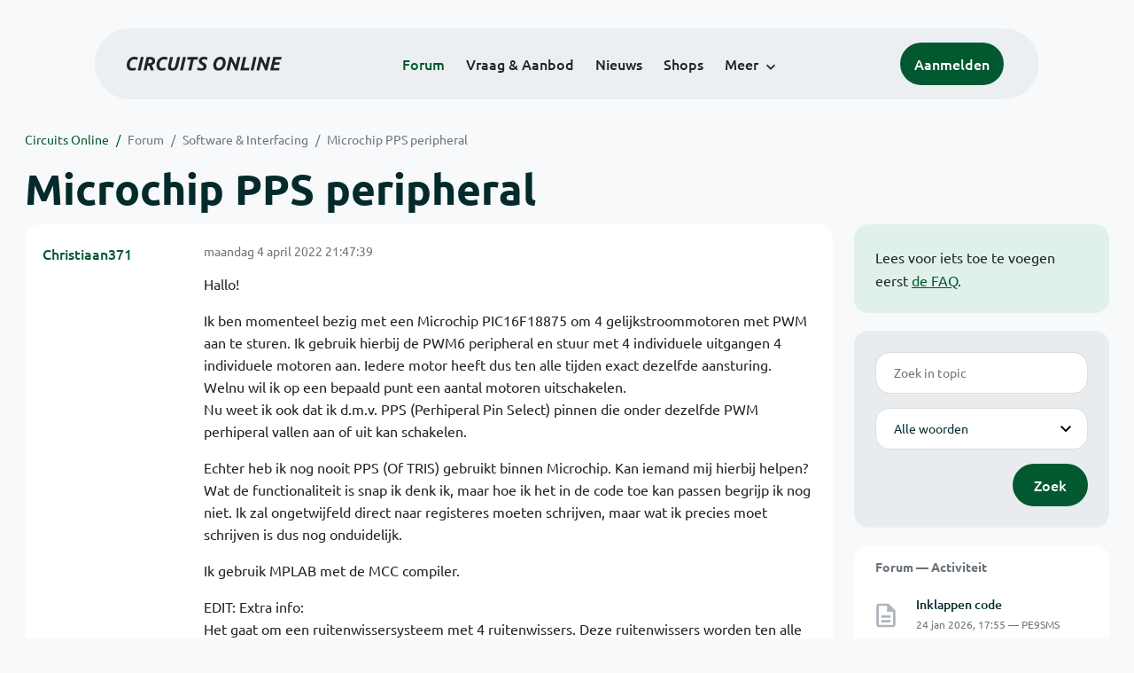

--- FILE ---
content_type: text/html; charset=ISO-8859-15
request_url: https://www.circuitsonline.net/forum/view/157941
body_size: 7185
content:
<!DOCTYPE html>
<html lang="nl" class="style-automode style-normal">
<head>
  <meta http-equiv="Content-Type" content="text/html; charset=ISO-8859-15">
  <meta name="viewport" content="width=device-width,initial-scale=1">
  <title>Microchip PPS peripheral - Forum - Circuits Online</title>
  <link rel="stylesheet" href="/min?g=twentyfour-theme-css&amp;v=voFBUdfRb3ZJl4SGK7Dh4pf6ULA">
<link rel="stylesheet" href="/min?g=photoswipe-css&amp;v=98aTe_OY6C0o7u4NI-iJKc-uGF0">

  <link rel="alternate" title="Circuits Online RSS feed" type="application/atom+xml" href="/rss">
  <meta name="author" content="Stichting Circuits Online">
  <link rel="shortcut icon" href="/favicon.ico">
  <script type="application/json" id="clientData">{"low_reso_form_action":"\/site-preference?type=low_reso","analytics":{"base_url":"https:\/\/analytics.circuitsonline.net\/","site_id":"1","sidebar":"yes","font":"default"}}</script>  <script src="/min?g=twentyfour-theme-js&amp;v=vwSmn05Lt8lutFRcFvYSBowqV0g" defer></script>
<script src="/min?g=forum.first-unread-js&amp;v=12QznLHFQV7ehLAmDmnVSTaDh7Q" defer></script>
<script src="/min?g=photoswipe-js&amp;v=ZzLmhojlVmJ4XCWTThUB8kb2BMU" defer></script>
<script src="/min?g=imagegallery-js&amp;v=5ZKY630V96dUHqfiicp9oRRXnMg" defer></script>
<script src="/min?g=overflow-js&amp;v=ChmxtIPePJcZNRj1LS0hgxeBM00" defer></script>
<script src="/min?g=set-active-js&amp;v=WbdGP6txO090A4Di63RBPBbdy_0" defer></script>

</head>
<body>

            

<div class="main-navigation">
  <div class="main-navigation__row">
    <nav class="main-navigation__nav navbar navbar-expand js-set-active">
      <div class="container-fluid">
        <a href="/" class="navbar-brand"><img src="/assets/images/logo.svg?v=TZwq5KgQQh6qJscctdGOAAhuXtE" class="logo" alt="Circuits Online logo"><img src="/assets/images/logo-dark.svg?v=IV74dOVWBUje4259yBH_0CsgzXQ" class="logo-dark" alt="Circuits Online logo"></a>
        <ul class="navbar-nav">
                      <li class="nav-item"><a class="nav-link" href="/forum">Forum</a></li>
                      <li class="nav-item"><a class="nav-link" href="/aanbod">Vraag &amp; Aanbod</a></li>
                      <li class="nav-item"><a class="nav-link" href="/nieuws">Nieuws</a></li>
                      <li class="nav-item"><a class="nav-link" href="/shops">Shops</a></li>
                    <li class="nav-item dropdown">
            <a class="nav-link dropdown-toggle" href="#" role="button" data-bs-toggle="dropdown" aria-expanded="false">Meer</a>
            <ul class="dropdown-menu">
                              <li><a class="dropdown-item" href="/artikelen">Artikelen</a></li>
                              <li><a class="dropdown-item" href="/schakelingen">Schakelingen</a></li>
                              <li><a class="dropdown-item" href="/download">Downloads</a></li>
                              <li><a class="dropdown-item" href="/doneren">Doneren</a></li>
                              <li><a class="dropdown-item" href="/links">Links</a></li>
                              <li><a class="dropdown-item" href="/contact">Contact</a></li>
                          </ul>
          </li>
        </ul>
        <div class="main-navigation__account">
                      <a href="/my/login" class="btn">
              <span>Aanmelden</span>
              <svg class="icon icon--person" aria-hidden="true" focusable="false"><use xlink:href="/assets/images/icons.svg?v=O7jJGy0W9ch--tQExxxFdN9M86k#person"></use></svg>
            </a>
                  </div>
        <button class="btn main-navigation__offcanvas-button" type="button" data-bs-toggle="offcanvas" data-bs-target="#mainNavigationOffcanvas" aria-controls="mainNavigationOffcanvas"><span class="navbar-toggler-icon"></span></button>
      </div>
    </nav>
  </div>
</div>

<div class="main-navigation-offcanvas offcanvas offcanvas-end js-set-active" tabindex="-1" id="mainNavigationOffcanvas">
  <button type="button" class="btn btn-close" data-bs-dismiss="offcanvas" aria-label="Sluiten"><svg class="icon icon--close" aria-hidden="true" focusable="false"><use xlink:href="/assets/images/icons.svg?v=O7jJGy0W9ch--tQExxxFdN9M86k#close"></use></svg></button>
  <div class="offcanvas-body">
    <ul class="main-navigation-offcanvas__primary nav flex-column">
              <li class="nav-item"><a class="nav-link" href="/forum">Forum</a></li>
              <li class="nav-item"><a class="nav-link" href="/aanbod">Vraag &amp; Aanbod</a></li>
              <li class="nav-item"><a class="nav-link" href="/nieuws">Nieuws</a></li>
              <li class="nav-item"><a class="nav-link" href="/shops">Shops</a></li>
          </ul>
    <ul class="main-navigation-offcanvas__secondary nav flex-column">
              <li class="nav-item"><a class="nav-link" href="/artikelen">Artikelen</a></li>
              <li class="nav-item"><a class="nav-link" href="/schakelingen">Schakelingen</a></li>
              <li class="nav-item"><a class="nav-link" href="/download">Downloads</a></li>
              <li class="nav-item"><a class="nav-link" href="/doneren">Doneren</a></li>
              <li class="nav-item"><a class="nav-link" href="/links">Links</a></li>
              <li class="nav-item"><a class="nav-link" href="/contact">Contact</a></li>
          </ul>
  </div>
</div>

      
            
      
                                    <div class="container" itemscope itemtype="https://schema.org/DiscussionForumPosting">
        <div class="row">
      <div class="content--forum content--forum-topic order-1 col-xl-9 content">
        <div class="content__head">
          <nav class="content__head__breadcrumb" aria-label="Kruimelpad"><ol><li><a href="/">Circuits Online</a></li><li><a href="/forum">Forum</a></li><li><a href="/forum/section/16">Software &amp; Interfacing</a></li><li><a href="/forum/view/157941">Microchip PPS peripheral</a></li></ol></nav>
          <h1 itemprop="headline">Microchip PPS peripheral</h1>

                  </div>
      </div>
    </div>
    <div class="row">
      <aside class="col-xl-3 order-2">
                  
<div class="sidebar sidebar--forum-info sidebar--forum-info--show-mobile">
    <div class="sidebar__content">
                  <p>Lees voor iets toe te voegen eerst <a href="/forum/faq">de FAQ</a>.</p>
      
            
      </div>
</div>
                  <div class="sidebar sidebar--forum-topic-search">
  <div class="sidebar__content">
      <div class="alert alert-danger form-errors form-errors--empty" id="forum_topic_search_errors">
    <svg class="icon icon--dangerous" aria-hidden="true" focusable="false"><use href="/assets/images/icons.svg?v=O7jJGy0W9ch--tQExxxFdN9M86k#dangerous"></use></svg>
    <ul>
          </ul>
  </div>


<form class="form coForm" method="get" name="forum_topic_search" action="/forum/view/157941">
          <div class="form--forum_topic_search">
                                                    
                          
        <div class="form-element form-element--text" id="forum_topic_search_query">
                      <label class="form-label" for="forum-topic-search-query--b7iA5S_Hc24">Zoek</label>
              <input class="form-control formText" placeholder="Zoek in topic" id="forum-topic-search-query--b7iA5S_Hc24" type="text" name="query" value>

                            </div>
                                                
        
        <div class="form-element form-element--select" id="forum_topic_search_mode">
                      <label class="form-label">Modus</label>
            <select class="form-select formSelect" name="mode">
      <option value="and" selected>Alle woorden</option>
      <option value="or">E&eacute;n of meer woorden</option>
      <option value="user">Gebruiker</option>
  </select>
                            </div>
          
          <button type="submit" class="btn btn-primary">Zoek</button>
            </div>
</form>
  </div>
</div>

                  
<div class="tracker tracker--forum">
  <div class="tracker__head">
    <h6><a href="/forum/active">Forum &#x2014; Activiteit</a></h6>
  </div>
  <ol class="listing listing--small listing--forum-tracker">
                <li class="list-item" data-is-new-stamp="1769273736">
        <span class="image"><svg class="icon icon--description" aria-hidden="true" focusable="false"><use href="/assets/images/icons.svg?v=O7jJGy0W9ch--tQExxxFdN9M86k#description"></use></svg></span>
        <div>
          <div>
            <h6><a href="/forum/view/171034/last" rel="nofollow">Inklappen code</a></h6>
            <span class="meta">24 jan 2026, 17:55 &#x2014; PE9SMS</span>
          </div>
        </div>
      </li>
                <li class="list-item" data-is-new-stamp="1769273554">
        <span class="image"><svg class="icon icon--description" aria-hidden="true" focusable="false"><use href="/assets/images/icons.svg?v=O7jJGy0W9ch--tQExxxFdN9M86k#description"></use></svg></span>
        <div>
          <div>
            <h6><a href="/forum/view/171040/last" rel="nofollow">AEG vaatwasser FSE63700p / GHE613CB4 verwarmt niet - hoe NTC en waterverdelen controleren?</a></h6>
            <span class="meta">24 jan 2026, 17:52 &#x2014; Buru</span>
          </div>
        </div>
      </li>
                <li class="list-item" data-is-new-stamp="1769273426">
        <span class="image"><svg class="icon icon--description" aria-hidden="true" focusable="false"><use href="/assets/images/icons.svg?v=O7jJGy0W9ch--tQExxxFdN9M86k#description"></use></svg></span>
        <div>
          <div>
            <h6><a href="/forum/view/169974/last" rel="nofollow">condensator Panasonic SD-255 broodbakmachine</a></h6>
            <span class="meta">24 jan 2026, 17:50 &#x2014; Appel</span>
          </div>
        </div>
      </li>
                <li class="list-item" data-is-new-stamp="1769272795">
        <span class="image"><svg class="icon icon--description" aria-hidden="true" focusable="false"><use href="/assets/images/icons.svg?v=O7jJGy0W9ch--tQExxxFdN9M86k#description"></use></svg></span>
        <div>
          <div>
            <h6><a href="/forum/view/170325/last" rel="nofollow">1N5402 op 3...350Volt</a></h6>
            <span class="meta">24 jan 2026, 17:39 &#x2014; Hoeben</span>
          </div>
        </div>
      </li>
      </ol>
</div>

                  
<div class="tracker tracker--aanbod">
  <div class="tracker__head">
    <h6><a href="/aanbod">Vraag &amp; Aanbod &#x2014; Activiteit</a></h6>
  </div>
  <ol class="listing listing--small listing--aanbod-tracker">
                <li class="list-item" data-is-new-stamp="1769257000">
        <span class="image"><svg class="icon icon--shopping-bag" aria-hidden="true" focusable="false"><use href="/assets/images/icons.svg?v=O7jJGy0W9ch--tQExxxFdN9M86k#shopping_bag"></use></svg></span>
        <div>
          <div>
            <h6><a href="/aanbod/35446/componenten/printplaat-voor-8051-single-board-computer-sbc.html">Printplaat voor 8051 Single Board Computer (SBC)</a></h6>
            <span class="meta">24 jan 2026, 13:16 &#x2014; Roland van Leusden</span>
          </div>
        </div>
      </li>
                <li class="list-item" data-is-new-stamp="1769165373">
        <span class="image"><svg class="icon icon--shopping-bag" aria-hidden="true" focusable="false"><use href="/assets/images/icons.svg?v=O7jJGy0W9ch--tQExxxFdN9M86k#shopping_bag"></use></svg></span>
        <div>
          <div>
            <h6><a href="/aanbod/35445/voedingen/voeding-wrp48sx-u-48v-10a-480w.html">Voeding WRP48SX-U 48V 10A 480W</a></h6>
            <span class="meta">23 jan 2026, 11:49 &#x2014; Electronica Hobbyist</span>
          </div>
        </div>
      </li>
                <li class="list-item" data-is-new-stamp="1769004817">
        <span class="image"><svg class="icon icon--shopping-bag" aria-hidden="true" focusable="false"><use href="/assets/images/icons.svg?v=O7jJGy0W9ch--tQExxxFdN9M86k#shopping_bag"></use></svg></span>
        <div>
          <div>
            <h6><a href="/aanbod/35444/voedingen/2-soorten-voeding..html">2 soorten voeding.</a></h6>
            <span class="meta">21 jan 2026, 15:13 &#x2014; Andre_avr</span>
          </div>
        </div>
      </li>
                <li class="list-item" data-is-new-stamp="1769004330">
        <span class="image"><svg class="icon icon--shopping-bag" aria-hidden="true" focusable="false"><use href="/assets/images/icons.svg?v=O7jJGy0W9ch--tQExxxFdN9M86k#shopping_bag"></use></svg></span>
        <div>
          <div>
            <h6><a href="/aanbod/35443/componenten/rinkern-trafos.html">Rinkern trafos</a></h6>
            <span class="meta">21 jan 2026, 15:05 &#x2014; Andre_avr</span>
          </div>
        </div>
      </li>
      </ol>
</div>

              </aside>
      <article class="content--forum content--forum-topic order-1 col-xl-9 content">
        <div class="content__content">
                      <link itemprop="url" href="/forum/view/157941">
  <meta itemprop="datePublished" content="2022-04-04T21:47:39+02:00">
<div itemprop="interactionStatistic" itemscope itemtype="https://schema.org/InteractionCounter">
  <meta itemprop="interactionType" content="https://schema.org/CommentAction">
  <meta itemprop="userInteractionCount" content="9">
</div>



<div class="forum-topic-header">
  <div><a href="#" class="btn btn-primary btn-icon btn-sm"><svg class="icon icon--arrow-downward" aria-hidden="true" focusable="false"><use href="/assets/images/icons.svg?v=O7jJGy0W9ch--tQExxxFdN9M86k#arrow_downward"></use></svg>Eerste ongelezen bericht</a></div>
  
</div>

                                                                
  
  <div class="user-message-list user-message-list--forum">
          <div class="user-message-list__message user-message-list__message--topicstart" data-id="2342516" data-timestamp="1649101659">
        <div class="user-message-list__message__name" itemprop="author" itemscope itemtype="https://schema.org/Person">
          <h6 itemprop="name">
                          <a href="/forum/user/61173" class="is-starter" title="Christiaan371 (topic starter)" itemprop="url">
                Christiaan371
              </a>
                      </h6>
                                      </div>
        <div class="user-message-list__message__content">
          <div class="user-message-list__message__content__meta">
            <div class="user-message-list__message__content__meta__date" >
              <a id="2342516" href="/forum/view/message/2342516#2342516" rel="nofollow">              <time datetime="2022-04-04T21:47:39+02:00">maandag 4 april 2022 21:47:39</time>              </a>            </div>
            <div class="user-message-list__message__content__meta__icons">
              
            </div>
          </div>
          <div class="user-message-list__message__content__content" itemprop="text">
            <p>Hallo!</p><p>Ik ben momenteel bezig met een Microchip PIC16F18875 om 4 gelijkstroommotoren met PWM aan te sturen. Ik gebruik hierbij de PWM6 peripheral en stuur met 4 individuele uitgangen 4 individuele motoren aan. Iedere motor heeft dus ten alle tijden exact dezelfde aansturing. Welnu wil ik op een bepaald punt een aantal motoren uitschakelen.<br>Nu weet ik ook dat ik d.m.v. PPS (Perhiperal Pin Select) pinnen die onder dezelfde PWM perhiperal vallen aan of uit kan schakelen.</p><p>Echter heb ik nog nooit PPS (Of TRIS) gebruikt binnen Microchip. Kan iemand mij hierbij helpen? Wat de functionaliteit is snap ik denk ik, maar hoe ik het in de code toe kan passen begrijp ik nog niet. Ik zal ongetwijfeld direct naar registeres moeten schrijven, maar wat ik precies moet schrijven is dus nog onduidelijk.</p><p>Ik gebruik MPLAB met de MCC compiler.</p><p>EDIT: Extra info:<br>Het gaat om een ruitenwissersysteem met 4 ruitenwissers. Deze ruitenwissers worden ten alle tijden met het zelfde PWM signaal aangestuurd. In theorie zouden de wissers synchroon moeten lopen, maar dat doen ze helaas niet. Na verloop van tijd ontstaan er minimale verschillen tussen de locatie van iedere wisser op de ruit, omdat de ene wisser net wat sneller draait dan de andere.<br>De parkeerstand is een optische sensor. Maar omdat er kleine verschillen ontstaan kan het zijn dat wisser 1 de parkeerstand al bereikt heeft, en wisser 2 nog niet. Hier moet dan wisser 2 nog door draaien, terwijl wisser 1 al stopt met draaien.</p>

                      </div>
          
        </div>
        <div class="user-message-list__message__icons">
          
        </div>
      </div>
          <div class="user-message-list__message" data-id="2342523" data-timestamp="1649105456" itemprop="comment" itemscope itemtype="https://schema.org/Comment">
        <div class="user-message-list__message__name" itemprop="author" itemscope itemtype="https://schema.org/Person">
          <h6 itemprop="name">
                          <a href="/forum/user/8860" class="user" title="Arco" itemprop="url">
                Arco
              </a>
                      </h6>
                      <p class="user-message-list__message__name__status">Special Member</p>
                                          <p class="user-message-list__message__name__signature">Arco -  &quot;Simplicity is a prerequisite for reliability&quot;  -  hard-, firm-, en software ontwikkeling: <a href="http://www.arcovox.com" target="_blank" rel="nofollow noopener">www.arcovox.com</a></p>
                  </div>
        <div class="user-message-list__message__content">
          <div class="user-message-list__message__content__meta">
            <div class="user-message-list__message__content__meta__date" >
              <a id="2342523" href="/forum/view/message/2342523#2342523" rel="nofollow">              <time datetime="2022-04-04T22:50:56+02:00" itemprop="dateCreated">maandag 4 april 2022 22:50:56</time>              </a>            </div>
            <div class="user-message-list__message__content__meta__icons">
              
            </div>
          </div>
          <div class="user-message-list__message__content__content" itemprop="text">
            <p>TRIS zul je toch wel eens gebruikt hebben, hoe stel je anders in of uitgang in?... <img class="smilie" src="/images/smilies/wink.gif" alt=";)"><br>Welke taal gebruik je, wat moet er gemapped worden in de PPS?</p>

                      </div>
          
        </div>
        <div class="user-message-list__message__icons">
          
        </div>
      </div>
          <div class="user-message-list__message" data-id="2342552" data-timestamp="1649135717" itemprop="comment" itemscope itemtype="https://schema.org/Comment">
        <div class="user-message-list__message__name" itemprop="author" itemscope itemtype="https://schema.org/Person">
          <h6 itemprop="name">
                          <a href="/forum/user/23201" class="user" title="mel" itemprop="url">
                mel
              </a>
                      </h6>
                      <p class="user-message-list__message__name__status">Golden Member</p>
                                          <p class="user-message-list__message__name__signature">u=ir  betekent niet :U bent ingenieur..</p>
                  </div>
        <div class="user-message-list__message__content">
          <div class="user-message-list__message__content__meta">
            <div class="user-message-list__message__content__meta__date" >
              <a id="2342552" href="/forum/view/message/2342552#2342552" rel="nofollow">              <time datetime="2022-04-05T07:15:17+02:00" itemprop="dateCreated">dinsdag 5 april 2022 07:15:17</time>              </a>            </div>
            <div class="user-message-list__message__content__meta__icons">
              
            </div>
          </div>
          <div class="user-message-list__message__content__content" itemprop="text">
            <p>Zucht... Waarom hebben we de oude vertrouwde 6502 niet meer.... <img class="smilie" src="/images/smilies/wink.gif" alt=";)"></p>

                      </div>
          
        </div>
        <div class="user-message-list__message__icons">
          
        </div>
      </div>
          <div class="user-message-list__message" data-id="2342555" data-timestamp="1649136329" itemprop="comment" itemscope itemtype="https://schema.org/Comment">
        <div class="user-message-list__message__name" itemprop="author" itemscope itemtype="https://schema.org/Person">
          <h6 itemprop="name">
                          <a href="/forum/user/61173" class="is-starter" title="Christiaan371 (topic starter)" itemprop="url">
                Christiaan371
              </a>
                      </h6>
                                      </div>
        <div class="user-message-list__message__content">
          <div class="user-message-list__message__content__meta">
            <div class="user-message-list__message__content__meta__date" >
              <a id="2342555" href="/forum/view/message/2342555#2342555" rel="nofollow">              <time datetime="2022-04-05T07:25:29+02:00" itemprop="dateCreated">dinsdag 5 april 2022 07:25:29</time>              </a>            </div>
            <div class="user-message-list__message__content__meta__icons">
              
            </div>
          </div>
          <div class="user-message-list__message__content__content" itemprop="text">
            <blockquote class="ubbq"><p><a href="/forum/view/message/2342523#2342523" class="quote">Op 4 april 2022 22:50:56 schreef Arco</a>:<br>TRIS zul je toch wel eens gebruikt hebben, hoe stel je anders in of uitgang in?... <img class="smilie" src="/images/smilies/wink.gif" alt=";)"><br>Welke taal gebruik je, wat moet er gemapped worden in de PPS?</p></blockquote><p>Wie weet heb ik het wel eens gebruikt, maar de naam TRIS was in ieder geval nieuw voor mij <img class="smilie" src="/images/smilies/smile.gif" alt=":)"><br>Ik gebruik MPLAB x (Microchip)  met de MCC compiler</p><p>Wat wat ik wil doen is de PPS connectie naar een bepaalde pin tijdelijk ongedaan maken, om ervoor te zorgen dat deze pin laag wordt en de aangesloten motor niet draait.</p><p>In de pin_manager.c worden de PPS gekoppeld aan de perhiperal.</p>

                      </div>
            <div class="files">
          
      <div class="images">
                                                    <a href="/forum/file/82299" title="PPS.png" class="imagegallery__image" data-size="1367x370">
                    <img src="/forum/file/82299/forum-post-thumb" loading="lazy" width="517" height="140">
                      </a>
                        </div>
    
      </div>

        </div>
        <div class="user-message-list__message__icons">
          
        </div>
      </div>
          <div class="user-message-list__message" data-id="2342578" data-timestamp="1649148319" itemprop="comment" itemscope itemtype="https://schema.org/Comment">
        <div class="user-message-list__message__name" itemprop="author" itemscope itemtype="https://schema.org/Person">
          <h6 itemprop="name">
                          <a href="/forum/user/8860" class="user" title="Arco" itemprop="url">
                Arco
              </a>
                      </h6>
                      <p class="user-message-list__message__name__status">Special Member</p>
                                          <p class="user-message-list__message__name__signature">Arco -  &quot;Simplicity is a prerequisite for reliability&quot;  -  hard-, firm-, en software ontwikkeling: <a href="http://www.arcovox.com" target="_blank" rel="nofollow noopener">www.arcovox.com</a></p>
                  </div>
        <div class="user-message-list__message__content">
          <div class="user-message-list__message__content__meta">
            <div class="user-message-list__message__content__meta__date" >
              <a id="2342578" href="/forum/view/message/2342578#2342578" rel="nofollow">              <time datetime="2022-04-05T10:45:19+02:00" itemprop="dateCreated">dinsdag 5 april 2022 10:45:19</time>              </a>            </div>
            <div class="user-message-list__message__content__meta__icons">
              
            </div>
          </div>
          <div class="user-message-list__message__content__content" itemprop="text">
            <blockquote class="ubbq"><p>Zucht... Waarom hebben we de oude vertrouwde 6502 niet meer.... <img class="smilie" src="/images/smilies/wink.gif" alt=";)"></p></blockquote><p>Gelukkig niet... <img class="smilie" src="/images/smilies/wink.gif" alt=";)"><br>Ik zou de PPS niet meer willen missen, je kunt daarmee peripherals mappen naar een pin naar keuze: heel prettig voor een nette print layout...</p><p>Met de C compiler doe ik (gelukkig) niks... <img class="smilie" src="/images/smilies/wink.gif" alt=";)"></p><p>Maar het is in iedere taal hetzelfde. Met:</p><div class="ubbc"><div class="ubbccnt"><pre><code class="hljs cpp js-overflow">
RA7PPS = <span class="hljs-number">0x0E</span> 
RA4PPS = <span class="hljs-number">0x0E</span>
RA5PPS = <span class="hljs-number">0x0E</span>
RA6PPS = <span class="hljs-number">0x0E</span>
</code></pre></div></div><p>wordt de output van PWM6 peripheral naar pinnen RA4,5,6, en 7 gemapped. (0x0E = PWM6OUT, zie datasheet)<br>Met 0x00 wordt de pin weer ge-unmapped:</p><div class="ubbc"><div class="ubbccnt"><pre><code class="hljs cpp js-overflow">
RA7PPS = <span class="hljs-number">0x00</span> 
RA4PPS = <span class="hljs-number">0x00</span>
RA5PPS = <span class="hljs-number">0x00</span>
RA6PPS = <span class="hljs-number">0x00</span>
</code></pre></div></div>

                      </div>
            <div class="files">
          
      <div class="images">
                                                    <a href="/forum/file/82300" title="PPS.png" class="imagegallery__image" data-size="1174x1519">
                    <img src="/forum/file/82300/forum-post-thumb" loading="lazy" width="108" height="140">
                      </a>
                        </div>
    
      </div>

        </div>
        <div class="user-message-list__message__icons">
          
        </div>
      </div>
          <div class="user-message-list__message" data-id="2342582" data-timestamp="1649149536" itemprop="comment" itemscope itemtype="https://schema.org/Comment">
        <div class="user-message-list__message__name" itemprop="author" itemscope itemtype="https://schema.org/Person">
          <h6 itemprop="name">
                          <a href="/forum/user/61173" class="is-starter" title="Christiaan371 (topic starter)" itemprop="url">
                Christiaan371
              </a>
                      </h6>
                                      </div>
        <div class="user-message-list__message__content">
          <div class="user-message-list__message__content__meta">
            <div class="user-message-list__message__content__meta__date" >
              <a id="2342582" href="/forum/view/message/2342582#2342582" rel="nofollow">              <time datetime="2022-04-05T11:05:36+02:00" itemprop="dateCreated">dinsdag 5 april 2022 11:05:36</time>              </a>            </div>
            <div class="user-message-list__message__content__meta__icons">
              
            </div>
          </div>
          <div class="user-message-list__message__content__content" itemprop="text">
            <p>Precies. <br>Maar, nu is mijn vraag: hoe kan ik in mijn main (of een of andere functie) een port tijdelijk loskoppelen van de PWM6? Is dat een kwestie van:</p><div class="ubbc"><div class="ubbccnt"><pre><code class="hljs cpp js-overflow"><span class="hljs-keyword">if</span>(voorwaarde){
    RA7PPS = <span class="hljs-number">0x00</span> <span class="hljs-comment">//koppel de pin los van de PWM6</span>
}
<span class="hljs-keyword">else</span>{
    RA7PPS = <span class="hljs-number">0x0E</span> <span class="hljs-comment">//Koppel de pin naar de PWM6</span>
}</code></pre></div></div><p>Maar dit zou betekenen dat ik de pin altijd weer handmatig moet koppelen aan  PWM6, wat omslachtig lijkt.</p>

                          <p class="user-message-list__message__content__content__editmessage">
                [Bericht gewijzigd door
                <a href="/forum/user/61173">Christiaan371</a>                op <time datetime="2022-04-05T11:10:32+02:00" itemprop="dateModified">dinsdag 5 april 2022 11:10:32</time>
                 (15%)]
              </p>
                      </div>
          
        </div>
        <div class="user-message-list__message__icons">
          
        </div>
      </div>
          <div class="user-message-list__message" data-id="2342583" data-timestamp="1649149706" itemprop="comment" itemscope itemtype="https://schema.org/Comment">
        <div class="user-message-list__message__name" itemprop="author" itemscope itemtype="https://schema.org/Person">
          <h6 itemprop="name">
                          <a href="/forum/user/8860" class="user" title="Arco" itemprop="url">
                Arco
              </a>
                      </h6>
                      <p class="user-message-list__message__name__status">Special Member</p>
                                          <p class="user-message-list__message__name__signature">Arco -  &quot;Simplicity is a prerequisite for reliability&quot;  -  hard-, firm-, en software ontwikkeling: <a href="http://www.arcovox.com" target="_blank" rel="nofollow noopener">www.arcovox.com</a></p>
                  </div>
        <div class="user-message-list__message__content">
          <div class="user-message-list__message__content__meta">
            <div class="user-message-list__message__content__meta__date" >
              <a id="2342583" href="/forum/view/message/2342583#2342583" rel="nofollow">              <time datetime="2022-04-05T11:08:26+02:00" itemprop="dateCreated">dinsdag 5 april 2022 11:08:26</time>              </a>            </div>
            <div class="user-message-list__message__content__meta__icons">
              
            </div>
          </div>
          <div class="user-message-list__message__content__content" itemprop="text">
            <p>Dat kan, de pin wordt dan weer een &#039;gewone&#039; output pin...</p>

                      </div>
          
        </div>
        <div class="user-message-list__message__icons">
          
        </div>
      </div>
          <div class="user-message-list__message" data-id="2342584" data-timestamp="1649150057" itemprop="comment" itemscope itemtype="https://schema.org/Comment">
        <div class="user-message-list__message__name" itemprop="author" itemscope itemtype="https://schema.org/Person">
          <h6 itemprop="name">
                          <a href="/forum/user/61173" class="is-starter" title="Christiaan371 (topic starter)" itemprop="url">
                Christiaan371
              </a>
                      </h6>
                                      </div>
        <div class="user-message-list__message__content">
          <div class="user-message-list__message__content__meta">
            <div class="user-message-list__message__content__meta__date" >
              <a id="2342584" href="/forum/view/message/2342584#2342584" rel="nofollow">              <time datetime="2022-04-05T11:14:17+02:00" itemprop="dateCreated">dinsdag 5 april 2022 11:14:17</time>              </a>            </div>
            <div class="user-message-list__message__content__meta__icons">
              
            </div>
          </div>
          <div class="user-message-list__message__content__content" itemprop="text">
            <p>Dat voelt een beetje als de rommel manier (maar nogmaals, geen ervaring met pps <img class="smilie" src="/images/smilies/puh2.gif" alt=":P">)<br>Hoe zou jij het doen als ik vragen mag?</p>

                      </div>
          
        </div>
        <div class="user-message-list__message__icons">
          
        </div>
      </div>
          <div class="user-message-list__message" data-id="2342585" data-timestamp="1649150212" itemprop="comment" itemscope itemtype="https://schema.org/Comment">
        <div class="user-message-list__message__name" itemprop="author" itemscope itemtype="https://schema.org/Person">
          <h6 itemprop="name">
                          <a href="/forum/user/17490" class="user" title="rew" itemprop="url">
                rew
              </a>
                      </h6>
                                          <p class="user-message-list__message__name__signature">four NANDS do make a NOR . Kijk ook eens in onze shop: <a href="http://www.bitwizard.nl/shop/" target="_blank" rel="nofollow noopener">http://www.bitwizard.nl/shop/</a></p>
                  </div>
        <div class="user-message-list__message__content">
          <div class="user-message-list__message__content__meta">
            <div class="user-message-list__message__content__meta__date" >
              <a id="2342585" href="/forum/view/message/2342585#2342585" rel="nofollow">              <time datetime="2022-04-05T11:16:52+02:00" itemprop="dateCreated">dinsdag 5 april 2022 11:16:52</time>              </a>            </div>
            <div class="user-message-list__message__content__meta__icons">
              
            </div>
          </div>
          <div class="user-message-list__message__content__content" itemprop="text">
            <p>Ik zou de PWM instelling voor dat kanaal van de PWM6 module gewoon op nul zetten. En weer op de gewenste waarde als alle ruitenwissers &quot;binnenzijn&quot;. </p><p>Je kan overwegen om de PWM waarde voor de volgend cyclus gewoon iets lager te zetten.</p><blockquote class="ubbq"><p><a href="/forum/view/message/2342583#2342583" class="quote">Op 5 april 2022 11:08:26 schreef Arco</a>:<br>Dat kan, de pin wordt dan weer een &#039;gewone&#039; output pin...</p></blockquote><p>Dan moet je vantevoren wel even controleren dat die pin ook laag staat (of in ieder geval: &quot;output niet actief&quot;),</p>

                          <p class="user-message-list__message__content__content__editmessage">
                [Bericht gewijzigd door
                <a href="/forum/user/17490">rew</a>                op <time datetime="2022-04-05T11:17:57+02:00" itemprop="dateModified">dinsdag 5 april 2022 11:17:57</time>
                 (36%)]
              </p>
                      </div>
          
        </div>
        <div class="user-message-list__message__icons">
          
        </div>
      </div>
          <div class="user-message-list__message" data-id="2342586" data-timestamp="1649150405" itemprop="comment" itemscope itemtype="https://schema.org/Comment">
        <div class="user-message-list__message__name" itemprop="author" itemscope itemtype="https://schema.org/Person">
          <h6 itemprop="name">
                          <a href="/forum/user/8860" class="user" title="Arco" itemprop="url">
                Arco
              </a>
                      </h6>
                      <p class="user-message-list__message__name__status">Special Member</p>
                                          <p class="user-message-list__message__name__signature">Arco -  &quot;Simplicity is a prerequisite for reliability&quot;  -  hard-, firm-, en software ontwikkeling: <a href="http://www.arcovox.com" target="_blank" rel="nofollow noopener">www.arcovox.com</a></p>
                  </div>
        <div class="user-message-list__message__content">
          <div class="user-message-list__message__content__meta">
            <div class="user-message-list__message__content__meta__date" >
              <a id="2342586" href="/forum/view/message/2342586#2342586" rel="nofollow">              <time datetime="2022-04-05T11:20:05+02:00" itemprop="dateCreated">dinsdag 5 april 2022 11:20:05</time>              </a>            </div>
            <div class="user-message-list__message__content__meta__icons">
              
            </div>
          </div>
          <div class="user-message-list__message__content__content" itemprop="text">
            <p>Als je meerdere pinnen aan dezelfde PWM wilt knopen, is dit de enige manier om er een uit te schakelen.<br>(het is ook een bijzondere situatie: normaal map je bijna nooit een peripheral naar meerdere pinnen...)</p><p>Ik zou wel na de un-map de pin zelf &#039;0&#039; maken om zeker te weten dat die laag is (RAx = 0)</p><p>@Rew: De PWM instelling kun je niet op &#039;0&#039; zetten: dan gaan alle pinnen uit i.p.v. maar eentje...</p>

                      </div>
          
        </div>
        <div class="user-message-list__message__icons">
          
        </div>
      </div>
      </div>
  



                  </div>
      </article>
    </div>
  </div>

            
<div class="container">
  <div class="row">
    <div class="col">
      <div class="banner-list" data-base-url="https://ads.circuitsonline.net/" data-zone-id="2">
        <div></div><div></div><div></div>      </div>
    </div>
  </div>
</div>

      
  <footer>
    <div class="container">
      <div class="row footer-row-powered-by">
        <div class="col-lg-4 col-xl-3 offset-xl-1 powered-by">
          <h2>Powered by</h2>
          <a href="https://www.shockmedia.nl/" target="_blank" rel="noopener"><img src="/assets/images/shockmedia.svg?v=NSheUPRW7JGJMoZHdRu7deOat6I" alt="Shock Media logo"></a>
        </div>
        <div class="col-lg-7 col-xl-6 donate">
          <p>Draag je Circuits Online een warm hart toe? Overweeg dan om ons te steunen met een donatie!</p>
          <a href="/doneren" class="btn btn-secondary">Doneren</a>
        </div>
      </div>
      <div class="row footer-row-navigation">
        <div class="col-6 col-lg-3 offset-lg-4 col-xl-2 offset-xl-4">
          <h2>Bekijk ook</h2>
          <nav>
            <ul>
              <li><a href="/artikelen">Artikelen</a></li>
              <li><a href="/schakelingen">Schakelingen</a></li>
              <li><a href="/download">Downloads</a></li>
              <li><a href="/links">Links</a></li>
              <li><a href="/contact">Contact</a></li>
            </ul>
          </nav>
        </div>
        <div class="col-6 col-lg-3 col-xl-2">
          <h2>Overig</h2>
          <nav>
            <ul>
              <li><a href="/team">Het Team</a></li>
              <li><a href="/about">Over deze site</a></li>
              <li><a href="/poll">Polls</a></li>
              <li><a href="/rss-feeds">RSS feeds</a></li>
                          </ul>
          </nav>
        </div>
      </div>
      <div class="row footer-row-copyright">
        <div class="col">
          <hr>
          <div class="copyright">
            <a href="/copyright">&copy; 1999-2026 Stichting Circuits Online</a>
            <a href="/privacy-policy">Privacyverklaring</a>
          </div>
        </div>
      </div>
    </div>
  </footer>

</body>
</html>